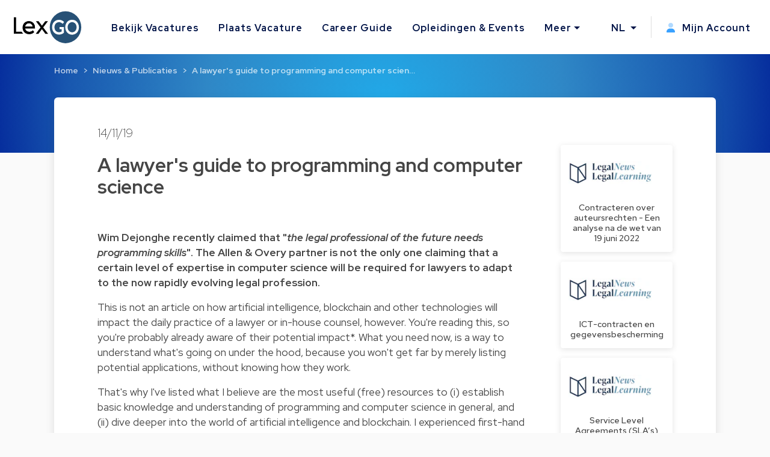

--- FILE ---
content_type: text/html; charset=utf-8
request_url: https://www.lexgo.be/nl/nieuws-en-publicaties/6418-a-lawyer-s-guide-to-programming-and-computer-science
body_size: 15541
content:
<!DOCTYPE html>
<html lang="nl">
  <head>
    <meta charset="UTF-8">
    <title>A lawyer&#39;s guide to programming and computer science</title>    
    <meta name="viewport" content="width=device-width, initial-scale=1, minimum-scale=0.1">

      <meta name="description" lang="nl" content="A lawyer's guide to programming and computer science. Wim Dejonghe recently claimed that &quot;the legal professional of the future needs">

   
    <link href="https://www.lexgo.be/en/news-and-articles/6418-a-lawyer-s-guide-to-programming-and-computer-science" rel="canonical" />

    <meta property="og:site_name" content="Lexgo.be">
<meta property="og:type" content="article">
<meta property="og:url" content="https://www.lexgo.be/nl/nieuws-en-publicaties/6418-a-lawyer-s-guide-to-programming-and-computer-science">
<meta property="og:locale" content="nl_BE">
<meta property="twitter:account_id" content="31395386">
<meta property="twitter:site" content="@LexGOBe">
<meta property="twitter:creator" content="@LexGOBe">
<meta property="twitter:card" content="summary_large_image">



  <meta property="og:title" content="A lawyer's guide to programming and computer science">
  <meta property="twitter:title" content="A lawyer's guide to programming and computer science">
  <meta property="og:description" content="A lawyer's guide to programming and computer science. Wim…">
  <meta property="twitter:description" content="A lawyer's guide to programming and computer science. Wim…">

  <meta property="og:image" content="https://cdn3.lexgo.be/lexgo_header_social.png">
  <meta property="og:image:secure_url" content="https://cdn3.lexgo.be/lexgo_header_social.png">
  <meta property="og:image:width" content="1200">
  <meta property="og:image:height" content="630">
  <meta property="og:image:alt" content="Lexgo header">
  <meta property="og:image:type" content="image/png">
  <meta property="twitter:image" content="https://cdn3.lexgo.be/lexgo_header_social.png">




    <meta name="csrf-param" content="authenticity_token" />
<meta name="csrf-token" content="sbCIGJK496-QwLEMWtlFiqUR7hckuYpf7Ew787PUVlUxe2gLAC1PY4UFvLm7PInT0dIHqrx8cm7z-8U634KrJw" />
    

    <link rel="preconnect" href="https://fonts.googleapis.com">
    <link rel="preconnect" href="https://fonts.gstatic.com" crossorigin>
    <link href="https://fonts.googleapis.com/css2?family=Red+Hat+Display:ital,wght@0,300;0,400;0,500;0,600;0,700;0,800;0,900;1,300;1,400;1,500;1,600;1,700;1,800;1,900&display=swap" rel="stylesheet">
    <link href="https://fonts.googleapis.com/css2?family=Red+Hat+Text:ital,wght@0,300;0,400;0,500;0,600;0,700;1,300;1,400;1,500;1,600;1,700&display=swap" rel="stylesheet">
    <link href="https://fonts.googleapis.com/css2?family=Roboto:ital,wght@0,100;0,300;0,400;0,500;0,700;0,900;1,100;1,300;1,400;1,500;1,700;1,900&display=swap" rel="stylesheet">

    <!-- Favicon -->
<link rel="apple-touch-icon" sizes="180x180" href="https://cdn3.lexgo.be/favicon/apple-touch-icon.png"> 
<link rel="icon" type="image/png" sizes="32x32" href="https://cdn3.lexgo.be/favicon/favicon-32x32.png">
<link rel="icon" type="image/png" sizes="16x16" href="https://cdn3.lexgo.be/favicon/favicon-16x16.png">
<link rel="manifest" href="https://assets.lexgo.be/assets/web/favicon/lexgobe-506808279da11ec5c6ad36db9afb991f82a4cd6a817990903c5b625df9dfc618.webmanifest">
<link rel="mask-icon" href="https://cdn3.lexgo.be/favicon/safari-pinned-tab.svg" color="#2f6998">
<meta name="msapplication-TileColor" content="#bdfeff">
<meta name="theme-color" content="#ffffff">


    <!-- International -->
    
    <link href="https://www.lexgo.be/en/news-and-articles/6418-a-lawyer-s-guide-to-programming-and-computer-science" rel="alternate" hreflang="x-default" />
    <link href="https://www.lexgo.be/en/news-and-articles/6418-a-lawyer-s-guide-to-programming-and-computer-science" rel="alternate" hreflang="en" />
    <link href="https://www.lexgo.be/fr/actualites-et-articles/6418-a-lawyer-s-guide-to-programming-and-computer-science" rel="alternate" hreflang="fr" />
       <link href="https://www.lexgo.be/nl/nieuws-en-publicaties/6418-a-lawyer-s-guide-to-programming-and-computer-science" rel="alternate" hreflang="nl" />

    <!-- Bootstrap -->
    <link href="https://cdn.jsdelivr.net/npm/bootstrap@5.1.1/dist/css/bootstrap.min.css" rel="stylesheet" integrity="sha384-F3w7mX95PdgyTmZZMECAngseQB83DfGTowi0iMjiWaeVhAn4FJkqJByhZMI3AhiU" crossorigin="anonymous">

      <link rel="stylesheet" href="https://cdnjs.cloudflare.com/ajax/libs/bootstrap-multiselect/1.1.1/css/bootstrap-multiselect.min.css" integrity="sha512-jpey1PaBfFBeEAsKxmkM1Yh7fkH09t/XDVjAgYGrq1s2L9qPD/kKdXC/2I6t2Va8xdd9SanwPYHIAnyBRdPmig==" crossorigin="anonymous" referrerpolicy="no-referrer">

    <link rel="stylesheet" href="https://assets.lexgo.be/assets/public-fd170e2e2f1c816fdd2bc1baeb2021a64e7101de7c3f31b947a8074bb2e01087.css" media="all" data-turbo-track="reload" />
    <script src="https://assets.lexgo.be/assets/public-d259dde22a000b47cb527cca1c21784c45141cfc5445daa2fdb85c07aeb26595.js" data-turbo-track="reload" defer="defer"></script>

    	<script defer data-domain="lexgo.be" src="https://plausible.io/js/plausible.js"></script>

    
<!-- Google Tag Manager -->
<script>(
	function(w,d,s,l,i){
		w[l] = w[l] || [];
		w[l].push({'gtm.start': new Date().getTime(),event:'gtm.js'});
		var f=d.getElementsByTagName(s)[0], j=d.createElement(s),dl=l!='dataLayer'?'&l='+l:'';
		j.async=true;
		j.src='https://www.googletagmanager.com/gtm.js?id='+i+dl;
		f.parentNode.insertBefore(j,f);
	}
)(window,document,'script','dataLayer','GTM-TVRQ63B');</script>
<!-- End Google Tag Manager -->


    <link rel="alternate" type="application/rss+xml" title="RSS" href="https://www.lexgo.be/nl/jobs.rss" />
    <link rel="alternate" type="application/rss+xml" title="RSS" href="https://www.lexgo.be/fr/emploi.rss" />
    <link rel="alternate" type="application/rss+xml" title="RSS" href="https://www.lexgo.be/en/jobs.rss" />
    <script>
   (function(src, cb) {
    var s = document.createElement('script'); s.setAttribute('src', src);
    s.onload = cb; (document.head || document.body).appendChild(s);
  })('https://ucarecdn.com/libs/blinkloader/3.x/blinkloader.min.js', function() {
    window.Blinkloader.optimize({
      pubkey:'2bb9e07f449057c88dd0',
      fadeIn:true,
      lazyload:true,
      smartCompression:true,
      responsive:true,
      retina:true,
      webp:true,
      batchSize: 10,
      cdnBase: 'https://images.lexgo.be'
    });
  })
</script>


  </head>

  <body data-controller="ahoy-all " data-locale="nl" data-domain="www.lexgo.be" data-is-admin="0"   data-ahoy-all-eventable-global-id-value="gid://lexgo/Article/6418"
  data-ahoy-all-source-value=""
>
    
<!-- Google Tag Manager (noscript) -->
<noscript><iframe src="https://www.googletagmanager.com/ns.html?id=GTM-TVRQ63B"
height="0" width="0" style="display:none;visibility:hidden" title="Google Tag Manager"></iframe></noscript>
<!-- End Google Tag Manager (noscript) -->


    <!-- Cookie button GDPR popup -->

<div  data-controller="cookie-popup" 
      data-cookie-popup-source-value=""
      data-cookie-popup-campaign-value=""
      data-cookie-popup-term-value=""
      data-turbo-permanent
      data-cookie-popup-force-popup-value="false"
>
  <button type="button" class="btn btn-primary btn-circle btn-cookie" id="toastbtn" data-action="cookie-popup#show" data-cookie-popup-target="bubble" style="display:none"><i class="fa-light fa-cookie-bite"></i></button>

  <div class="cookie_position start-0">
    <div id="CookieToast" class="toast hide" role="alert" aria-live="assertive" aria-atomic="true" data-bs-autohide="false" data-cookie-popup-target="popup">
      <div class="toast-header">
        <button type="button" class="btn-close" data-action="cookie-popup#snooze" aria-label="Close"></button>
      </div>
      <div class="toast-body">

        <div class="toast_content">
           <img class="tenxt-center cookie_illustration" alt="Cookie_illustration" src="https://assets.lexgo.be/assets/web/cookies-popup-45ad525e501e84bb7f959f1bf4c9efdfbeeab8d5ff695c1485bcef6e1dba1115.svg" />
          <p class="mt-2">Indien u zich akkoord verklaart gebruiken wij cookies om uw surfervaring te verbeteren. Zo kunnen wij o.a. bepaalde inhoud en advertenties personaliseren, alsook beperkte (anonieme) statistieken bijhouden.</p>
          <a href="/nl/cookies">Lees meer</a>
        </div>

        <div class="mt-4 d-flex flex-row justify-content-between d-none d-sm-block">
          <button type="button" class="btn btn-blue toast-btn" data-action="cookie-popup#snooze">Negeer</button>
          <button type="button" class="btn btn-blue toast-btn" data-action="cookie-popup#reject">Niet akkoord</button>
          <button class="btn btn-primary toast-btn" type="button" data-action="cookie-popup#allow">Akkoord</button>
        </div>

        <div class="mt-4 d-flex flex-column flex-sm-row justify-content-between d-block d-sm-none">
          <div class="order-2 w-100 d-flex mt-2">
            <button type="button" class="btn btn-blue toast-btn flex-fill mx-1" data-action="cookie-popup#snooze">Negeer</button>
            <button type="button" class="btn btn-blue toast-btn flex-fill mx-1" data-action="cookie-popup#reject">Niet akkoord</button>  
          </div>
          <button class="btn btn-primary toast-btn order-1 mx-1" type="button" data-action="cookie-popup#allow">Akkoord</button>
        </div>
      </div>
      
    </div>
  </div>
</div>


      
  <!-- Navbar -->
  <nav id="menuNav" class="navbar navbar-expand-custom">
    <a class="navbar-brand p-0 m-0 me-5" href="https://www.lexgo.be/nl">
      <img alt="Logo LexGO" class="navbar-icon d-inline-block align-top" src="https://assets.lexgo.be/assets/web/logo-3aa60b64ce29b5e732c4beceb240ade92cc95816c80c14bb3eef039deb6cf2c7.svg" />
    </a>

    <button class="navbar-toggler collapsed" type="button" data-bs-toggle="collapse" data-bs-target="#navbarContent" aria-controls="navbarContent" aria-expanded="false" aria-label="Toggle navigation">
      <span class="navbar-toggler-icon d-flex justify-content-center align-items-center">
        <i class="inline-bars" aria-hidden="true"><style>.header_fa_bars_icon { width: 1em; height: 1em; vertical-align: -.125em; }</style><svg xmlns="http://www.w3.org/2000/svg" class="header_fa_bars_icon" viewBox="0 0 448 512"><path d="M0 96C0 78.3 14.3 64 32 64H416c17.7 0 32 14.3 32 32s-14.3 32-32 32H32C14.3 128 0 113.7 0 96zM0 256c0-17.7 14.3-32 32-32H416c17.7 0 32 14.3 32 32s-14.3 32-32 32H32c-17.7 0-32-14.3-32-32zM448 416c0 17.7-14.3 32-32 32H32c-17.7 0-32-14.3-32-32s14.3-32 32-32H416c17.7 0 32 14.3 32 32z"/></svg></i>
        <i class="fas fa-times" aria-hidden="true"></i>
      </span>
    </button>
  
    <div class="collapse navbar-collapse" id="navbarContent">
      <ul class="navbar-nav me-auto">
        <li class="nav-item"><a class="nav-link" href="/nl/jobs">Bekijk Vacatures</a></li>
        <li class="nav-item"><a class="nav-link" href="/nl/plaats-vacature">Plaats Vacature</a></li>
        <li class="nav-item"><a class="nav-link" target="_blank" href="https://careerguide.lexgo.be/nl">Career Guide</a></li>
        <li class="nav-item"><a class="nav-link" href="/nl/opleidingen-en-evenementen">Opleidingen &amp; Events</a></li>
        <li class="nav-item dropdown">
          <a class="nav-link dropdown-toggle" href="#" id="moreDropdown" role="button" data-bs-toggle="dropdown" aria-haspopup="true" aria-expanded="false">Meer</a>
          <div class="dropdown-menu" aria-labelledby="moreDropdown">
            <a class="dropdown-item" href="/nl/nieuws-en-publicaties">Nieuws &amp; Publicaties</a>
            <a class="dropdown-item" href="/nl/advocatenkantoren">Legal Directory</a>
            <a class="dropdown-item" href="/nl/over-ons/over-lexgo">Over LexGO</a>
            <a class="dropdown-item" href="/nl/over-ons/contacteer-ons">Contacteer Ons</a>
            <hr>
            <a class="dropdown-item" href="https://www.facebook.com/LexGo.be" target="_blank"><i class="fab fa-facebook-square"></i> Facebook</a>
            <a class="dropdown-item" href="https://x.com/LexGOBe" target="_blank"><i class="fab fa-brands fa-square-x-twitter"></i> X.com</a>
            <a class="dropdown-item" href="https://www.linkedin.com/company/lexgo" target="_blank"><i class="fab fa-linkedin"></i> Linkedin</a>
          </div>
        </li>
      </ul>
      <hr>
      <ul class="navbar-nav my-lg-0">
        <li class="nav-item dropdown">
          <a class="nav-link dropdown-toggle" href="#" id="langDropdown" role="button" data-bs-toggle="dropdown" aria-haspopup="true" aria-expanded="false">
            NL
          </a>
          <div class="dropdown-menu" aria-labelledby="langDropdown">
              <a class="dropdown-item" data-turbo="false" href="https://www.lexgo.be/en/news-and-articles/6418-a-lawyer-s-guide-to-programming-and-computer-science">EN</a> 
              <a class="dropdown-item" data-turbo="false" href="https://www.lexgo.be/fr/actualites-et-articles/6418-a-lawyer-s-guide-to-programming-and-computer-science">FR</a>
          </div>
        </li>
        <li class="vl .d-sm-none .d-md-block mx-2"></li>
        <li class="nav-item">
          <a class="nav-link" href="/nl/my_lexgo/nieuwsbrief-instellingen/nieuw">
            <i class="me-2"><style>.header_fa_user_icon { width: 1em; height: 1em; vertical-align: -.125em; }</style><svg xmlns="http://www.w3.org/2000/svg" class="header_fa_user_icon" viewBox="0 0 448 512"><defs><style>.fa-primary{fill:#39a1ff;}.fa-secondary{opacity:.4;fill: #39a1ff;}</style></defs><path class="fa-primary" d="M274.7 304H173.3C77.61 304 0 381.6 0 477.3c0 19.14 15.52 34.67 34.66 34.67h378.7C432.5 512 448 496.5 448 477.3C448 381.6 370.4 304 274.7 304z"/><path class="fa-secondary" d="M352 128c0 70.69-57.3 128-128 128C153.3 256 96 198.7 96 128s57.31-128 128-128C294.7 0 352 57.31 352 128z"/></svg></i>
            Mijn Account
</a>        </li>
      </ul>
    </div>
  </nav>
  <!-- End of Navbar -->


    





  <script type="application/ld+json">{"@context":"http://schema.org","@type":"Article","mainEntityOfPage":{"@type":"WebPage","@id":"https://www.lexgo.be/nl/nieuws-en-publicaties/6418-a-lawyer-s-guide-to-programming-and-computer-science"},"isPartOf":{"@id":"https://www.lexgo.be/nl/nieuws-en-publicaties/6418-a-lawyer-s-guide-to-programming-and-computer-science"},"headline":"A lawyer's guide to programming and computer science","description":"A lawyer's guide to programming and computer science","articleBody":"\n  \u003cp\u003e\n  \u003cp\u003e\u003cstrong\u003eWim Dejonghe recently claimed that \"\u003cem\u003ethe legal professional of the future needs programming skills\u003c/em\u003e\". The Allen \u0026amp; Overy partner is not the only one claiming that a certain level of expertise in computer science will be required for lawyers to adapt to the now rapidly evolving legal profession.\u003c/strong\u003e\u003c/p\u003e\n\n\u003cp\u003eThis is not an article on how artificial intelligence, blockchain and other technologies will impact the daily practice of a lawyer or in-house counsel, however. You're reading this, so you're probably already aware of their potential impact*. What you need now, is a way to understand what's going on under the hood, because you won't get far by merely listing potential applications, without knowing how they work.\u003c/p\u003e\n\n\u003cp\u003eThat's why I've listed what I believe are the most useful (free) resources to (i) establish basic knowledge and understanding of programming and computer science in general, and (ii) dive deeper into the world of artificial intelligence and blockchain. I experienced first-hand that you won't get far without a solid foundation to build on, so try not to skip too many steps along the way!\u003c/p\u003e\n\n\u003ch3\u003e\n\u003cbr\u003e\n\u003cstrong\u003eGetting started.\u003c/strong\u003e\n\u003c/h3\u003e\n\n\u003cp\u003eThe best way build that foundation is by taking Harvard's \u003cem\u003eIntroduction to Computer Science class\u003c/em\u003e. Forgot live classes and high tuition fees, you can take this class from behind your computer screen. All classes are available on Youtube, but enrolling on \u003cstrong\u003e\u003ca target=\"_blank\" rel=\"nofollow\" href=\"https://courses.edx.org/courses/course-v1:HarvardX+CS50+X/course/\"\u003eedX\u003c/a\u003e\u003c/strong\u003e will give you (free) access to class transcripts and additional material. With twelve classes of about two hours each, however, this one's for those committing for the long run!\u003c/p\u003e\n\n\u003cp\u003e\u003cem\u003eEdit: Harvard now also created a course designed for lawyers, and the best news is: it's still free and all videos are available on Youtube: \u003cstrong\u003e\u003ca target=\"_blank\" rel=\"nofollow\" href=\"https://www.youtube.com/playlist?list=PLhQjrBD2T380CIOjHCjIAugO3ryncp6IW\"\u003ehttps://www.youtube.com/playlist?list=PLhQjrBD2T380CIOjHCjIAugO3ryncp6IW\u003c/a\u003e\u003c/strong\u003e\u003c/em\u003e\u003c/p\u003e\n\n\n\n\u003cp\u003e\u003cstrong\u003eWhat you will have learned up to this point: (i) the very basics of how computers work (about bits \u0026amp; bytes, memory allocation, the internet, etc.) and an introduction to several programming languages (starting with the most rudimental one, to get a feel of the logic behind them).\u003c/strong\u003e\u003c/p\u003e\n\n\u003cp\u003eAlthough the Harvard professor is absolutely brilliant, you might have to get your hands dirty to fully understand how the different programming languages work and interact.\u003c/p\u003e\n\n\u003cp\u003eThat's where \u003cstrong\u003e\u003ca target=\"_blank\" rel=\"nofollow\" href=\"https://www.codecademy.com/\"\u003eCodecademy\u003c/a\u003e\u003c/strong\u003e and \u003cstrong\u003e\u003ca target=\"_blank\" rel=\"nofollow\" href=\"https://www.freecodecamp.org/\"\u003efreeCodeCamp\u003c/a\u003e\u003c/strong\u003e come into play. Both websites teach how to program in the most important languages through interactive exercises and challenges. You'll be surprised how easy it is to set up basic projects!\u003c/p\u003e\n\n\n\n\u003cp\u003e\u003cstrong\u003eWhat you will have learned up to this point: how to program in several programming languages (such as HTML, CSS, PHP, Javascript, etc.), what they are used for (front-end vs. back-end, content vs. design, etc.) and how to develop a basic website using these languages.\u003c/strong\u003e\u003c/p\u003e\n\n\u003cp\u003eCan't get enough? Worry not! \u003cstrong\u003e\u003ca target=\"_blank\" rel=\"nofollow\" href=\"https://medium.com/zerotomastery/learn-to-code-in-2019-get-hired-and-have-fun-along-the-way-d4197f96be27\"\u003eThis guy\u003c/a\u003e\u003c/strong\u003e explains how to master programming in just 5 months \"and have fun along the way\". He shares resources ranging from short clips explaining how the internet works to extensive guides on how to deploy an app on GitHub pages.\u003c/p\u003e\n\n\u003ch3\u003e\n\u003cbr\u003e\n\u003cstrong\u003eDiving deeper into blockchain\u003c/strong\u003e\n\u003c/h3\u003e\n\n\u003cp\u003eIt's now time to take a look at the technologies that are being hyped in the legal sector. After having gone through them, you'll be able to assess whether or not they deserve the overload of attention they are getting (spoiler alert: the answer is a resounding \u003cem\u003eyes\u003c/em\u003e!).\u003c/p\u003e\n\n\u003cp\u003eIt's easy to get overwhelmed by the overload of information out there, however. Two courses stand out with regard to providing a clear introduction to blockchains:\u003c/p\u003e\n\n\u003cul\u003e\n\t\u003cli\u003e\n\u003cstrong\u003e\u003ca target=\"_blank\" rel=\"nofollow\" href=\"https://www.udemy.com/getting-started-with-ethereum-solidity-development/\"\u003eGetting Started with Ethereum Solidity Development\u003c/a\u003e\u003c/strong\u003e, a course designed by two Belgian developers, is a great starting point. Although it's a Udemy course, and therefore not free, if it's the first one you're taking, you should be able to enroll at a reduced price. Additionally, they provide much more than a general introduction into blockchains, so you can come back to this one as soon as your skills will have evolved to the satisfactory level.\u003cbr\u003e\n\t \u003c/li\u003e\n\t\u003cli\u003eAnother (free) edX course, \u003cstrong\u003e\u003ca target=\"_blank\" rel=\"nofollow\" href=\"https://www.edx.org/course/blockchain-business-introduction-linuxfoundationx-lfs171x\"\u003eBlockchain for Business - An Introduction to Hyperledger Technologies\u003c/a\u003e\u003c/strong\u003e, taught by the people at Hyperledger, captures the essence of \"permissioned\" blockchains.\u003c/li\u003e\n\u003c/ul\u003e\n\n\u003cp\u003e\u003cstrong\u003eWhat you will have learned up to this point: the business potential of blockchains (such as making a middleman (like a notary) obsolete), the different distributed ledger technologies out there and the different ways in which they can be implemented (permissioned vs. permissionless) and an introduction into how to program a basic smart contract.\u003c/strong\u003e\u003c/p\u003e\n\n\u003cp\u003eWe're all very busy of course, so taking a course that takes several hours or days to complete, might not be the ideal solution for someone looking for a quick introduction. Fortunately, you can turn to one of the many \u003cstrong\u003e\u003ca target=\"_blank\" rel=\"nofollow\" href=\"https://hackernoon.com/a-beginners-guide-to-blockchain-d04266844e7\"\u003eblog articles\u003c/a\u003e\u003c/strong\u003e, \u003cstrong\u003e\u003ca target=\"_blank\" rel=\"nofollow\" href=\"https://www-01.ibm.com/common/ssi/cgi-bin/ssialias?htmlfid=XIM12354USEN\"\u003ee-books\u003c/a\u003e\u003c/strong\u003e or video's available out there, such as this very original one:\u003c/p\u003e\n\n\n\n\u003cp\u003ePersonally, I love Primavera de Filippi and Aaron Wright's book \"\u003cem\u003e\u003cstrong\u003e\u003ca target=\"_blank\" rel=\"nofollow\" href=\"https://www.amazon.com/Blockchain-Law-Rule-Primavera-Filippi/dp/0674976428\"\u003eBlockchain and the Law\u003c/a\u003e\u003c/strong\u003e\u003c/em\u003e\".\u003c/p\u003e\n\n\u003ch3\u003e\n\u003cbr\u003e\n\u003cstrong\u003eDiving deeper into artificial intelligence\u003c/strong\u003e\n\u003c/h3\u003e\n\n\u003cp\u003eProbably the most hyped in the legal sector, is artificial intelligence. For someone looking to start from the very basics, it's hard to find the right tools, however.\u003c/p\u003e\n\n\u003cp\u003eThe \u003cstrong\u003e\u003ca target=\"_blank\" rel=\"nofollow\" href=\"https://www.edx.org/course/artificial-intelligence-ai-columbiax-csmm-101x-4\"\u003eedX course on artificial intelligence\u003c/a\u003e\u003c/strong\u003e is a great way to start, but you'll have to wait for the specific start date of the next cycle before being able to take the course. Fortunately, just as is the case with blockchain, there's a multitude of resources to entertain you in the meantime:\u003c/p\u003e\n\n\u003cul\u003e\n\t\u003cli\u003eThis \u003cstrong\u003e\u003ca target=\"_blank\" rel=\"nofollow\" href=\"https://www.coursera.org/learn/machine-learning\"\u003eStanford class\u003c/a\u003e\u003c/strong\u003e on Coursera looks promising, and this \u003cstrong\u003e\u003ca target=\"_blank\" rel=\"nofollow\" href=\"https://ocw.mit.edu/courses/electrical-engineering-and-computer-science/6-034-artificial-intelligence-fall-2010/lecture-videos/\"\u003eMIT class\u003c/a\u003e\u003c/strong\u003e is somewhat less fascinating, but provides a good theoretical basis;\u003cbr\u003e\n\t \u003c/li\u003e\n\t\u003cli\u003eFor other types of resources, someone did the job for me, making \u003cstrong\u003e\u003ca target=\"_blank\" rel=\"nofollow\" href=\"https://machinelearnings.co/a-humans-guide-to-machine-learning-e179f43b67a0\"\u003ea non-technical guide to AI\u003c/a\u003e\u003c/strong\u003e and listing useful sites and blogs!\u003c/li\u003e\n\u003c/ul\u003e\n\n\u003cp\u003e\u003cbr\u003e\n*And if not, take a look at the huge amount of articles published on Lexology on \u003cstrong\u003e\u003ca target=\"_blank\" rel=\"nofollow\" href=\"https://www.lexology.com/search/?q=artificial+intelligence\"\u003eAI\u003c/a\u003e\u003c/strong\u003e and \u003cstrong\u003e\u003ca target=\"_blank\" rel=\"nofollow\" href=\"https://www.lexology.com/search/?q=blockchain\"\u003eblockchain\u003c/a\u003e\u003c/strong\u003e, for and by lawyers; or attend one of the many local meetups, such as for Belgium: \u003cstrong\u003e\u003ca target=\"_blank\" rel=\"nofollow\" href=\"https://www.meetup.com/Brussels-Legal-Hackers/\"\u003eBrussels Legal Hackers\u003c/a\u003e\u003c/strong\u003e, \u003cstrong\u003e\u003ca target=\"_blank\" rel=\"nofollow\" href=\"https://www.meetup.com/Ghent-Legal-Hackers/\"\u003eGhent Legal Hackers\u003c/a\u003e\u003c/strong\u003e, \u003cstrong\u003e\u003ca target=\"_blank\" rel=\"nofollow\" href=\"https://www.reshape.legal/\"\u003eReshape.legal\u003c/a\u003e\u003c/strong\u003e, \u003cstrong\u003e\u003ca target=\"_blank\" rel=\"nofollow\" href=\"https://www.eventbrite.be/o/future-lawyers-belgium-18179041711\"\u003eFuture Lawyers Belgium\u003c/a\u003e\u003c/strong\u003e, etc.\u003c/p\u003e\n\u003c/p\u003e\n","datePublished":"2019-11-14","dateModified":"2026-02-03","author":{"@type":"Person","name":"Stephaan Cloet"}}</script>

  <!-- Header start -->
  <header class="secondary-header" id="ArticleHeader">
    <div class="secondary-header-container">

        <nav style="--bs-breadcrumb-divider: '>';" aria-label="breadcrumb"><ol class="breadcrumb"><li class="breadcrumb-item"><a href="/nl">Home</a></li><li class="breadcrumb-item"><a href="/nl/nieuws-en-publicaties">Nieuws &amp; Publicaties</a></li><li class="breadcrumb-item active" aria-current="page"><a href="/nl/nieuws-en-publicaties/6418-a-lawyer-s-guide-to-programming-and-computer-science">A lawyer's guide to programming and computer scien…</a></li></ol></nav>

    </div>
  </header>
  <script type="application/ld+json">{"@context":"http://schema.org","@type":"BreadcrumbList","itemListElement":[{"@type":"ListItem","position":1,"item":{"@id":"/nl","name":"Home"}},{"@type":"ListItem","position":2,"item":{"@id":"/nl/nieuws-en-publicaties","name":"Nieuws \u0026 Publicaties"}},{"@type":"ListItem","position":3,"item":{"@id":"/nl/nieuws-en-publicaties/6418-a-lawyer-s-guide-to-programming-and-computer-science","name":"A lawyer's guide to programming and computer scien…"}}]}</script>
  <!-- End of header -->



  <!-- Start of Article Detail -->
  
  <section id="ArticleDetail">
    <div class="main-section card-shadow">
      <div class="container-fluid article-detail">
        <div class="row">
          <h3 class="article-detail-date">14/11/19</h3>
        </div>
        <div class="row">
          
            <div class="col-12 col-lg-9">
              <div class="row article-detail-info">
                <h1 class="article-detail-title">A lawyer's guide to programming and computer science</h1>
                <div class="article-content">
                  
  <p>
  <p><strong>Wim Dejonghe recently claimed that "<em>the legal professional of the future needs programming skills</em>". The Allen &amp; Overy partner is not the only one claiming that a certain level of expertise in computer science will be required for lawyers to adapt to the now rapidly evolving legal profession.</strong></p>

<p>This is not an article on how artificial intelligence, blockchain and other technologies will impact the daily practice of a lawyer or in-house counsel, however. You're reading this, so you're probably already aware of their potential impact*. What you need now, is a way to understand what's going on under the hood, because you won't get far by merely listing potential applications, without knowing how they work.</p>

<p>That's why I've listed what I believe are the most useful (free) resources to (i) establish basic knowledge and understanding of programming and computer science in general, and (ii) dive deeper into the world of artificial intelligence and blockchain. I experienced first-hand that you won't get far without a solid foundation to build on, so try not to skip too many steps along the way!</p>

<h3>
<br>
<strong>Getting started.</strong>
</h3>

<p>The best way build that foundation is by taking Harvard's <em>Introduction to Computer Science class</em>. Forgot live classes and high tuition fees, you can take this class from behind your computer screen. All classes are available on Youtube, but enrolling on <strong><a target="_blank" rel="nofollow" href="https://courses.edx.org/courses/course-v1:HarvardX+CS50+X/course/">edX</a></strong> will give you (free) access to class transcripts and additional material. With twelve classes of about two hours each, however, this one's for those committing for the long run!</p>

<p><em>Edit: Harvard now also created a course designed for lawyers, and the best news is: it's still free and all videos are available on Youtube: <strong><a target="_blank" rel="nofollow" href="https://www.youtube.com/playlist?list=PLhQjrBD2T380CIOjHCjIAugO3ryncp6IW">https://www.youtube.com/playlist?list=PLhQjrBD2T380CIOjHCjIAugO3ryncp6IW</a></strong></em></p>



<p><strong>What you will have learned up to this point: (i) the very basics of how computers work (about bits &amp; bytes, memory allocation, the internet, etc.) and an introduction to several programming languages (starting with the most rudimental one, to get a feel of the logic behind them).</strong></p>

<p>Although the Harvard professor is absolutely brilliant, you might have to get your hands dirty to fully understand how the different programming languages work and interact.</p>

<p>That's where <strong><a target="_blank" rel="nofollow" href="https://www.codecademy.com/">Codecademy</a></strong> and <strong><a target="_blank" rel="nofollow" href="https://www.freecodecamp.org/">freeCodeCamp</a></strong> come into play. Both websites teach how to program in the most important languages through interactive exercises and challenges. You'll be surprised how easy it is to set up basic projects!</p>



<p><strong>What you will have learned up to this point: how to program in several programming languages (such as HTML, CSS, PHP, Javascript, etc.), what they are used for (front-end vs. back-end, content vs. design, etc.) and how to develop a basic website using these languages.</strong></p>

<p>Can't get enough? Worry not! <strong><a target="_blank" rel="nofollow" href="https://medium.com/zerotomastery/learn-to-code-in-2019-get-hired-and-have-fun-along-the-way-d4197f96be27">This guy</a></strong> explains how to master programming in just 5 months "and have fun along the way". He shares resources ranging from short clips explaining how the internet works to extensive guides on how to deploy an app on GitHub pages.</p>

<h3>
<br>
<strong>Diving deeper into blockchain</strong>
</h3>

<p>It's now time to take a look at the technologies that are being hyped in the legal sector. After having gone through them, you'll be able to assess whether or not they deserve the overload of attention they are getting (spoiler alert: the answer is a resounding <em>yes</em>!).</p>

<p>It's easy to get overwhelmed by the overload of information out there, however. Two courses stand out with regard to providing a clear introduction to blockchains:</p>

<ul>
	<li>
<strong><a target="_blank" rel="nofollow" href="https://www.udemy.com/getting-started-with-ethereum-solidity-development/">Getting Started with Ethereum Solidity Development</a></strong>, a course designed by two Belgian developers, is a great starting point. Although it's a Udemy course, and therefore not free, if it's the first one you're taking, you should be able to enroll at a reduced price. Additionally, they provide much more than a general introduction into blockchains, so you can come back to this one as soon as your skills will have evolved to the satisfactory level.<br>
	 </li>
	<li>Another (free) edX course, <strong><a target="_blank" rel="nofollow" href="https://www.edx.org/course/blockchain-business-introduction-linuxfoundationx-lfs171x">Blockchain for Business - An Introduction to Hyperledger Technologies</a></strong>, taught by the people at Hyperledger, captures the essence of "permissioned" blockchains.</li>
</ul>

<p><strong>What you will have learned up to this point: the business potential of blockchains (such as making a middleman (like a notary) obsolete), the different distributed ledger technologies out there and the different ways in which they can be implemented (permissioned vs. permissionless) and an introduction into how to program a basic smart contract.</strong></p>

<p>We're all very busy of course, so taking a course that takes several hours or days to complete, might not be the ideal solution for someone looking for a quick introduction. Fortunately, you can turn to one of the many <strong><a target="_blank" rel="nofollow" href="https://hackernoon.com/a-beginners-guide-to-blockchain-d04266844e7">blog articles</a></strong>, <strong><a target="_blank" rel="nofollow" href="https://www-01.ibm.com/common/ssi/cgi-bin/ssialias?htmlfid=XIM12354USEN">e-books</a></strong> or video's available out there, such as this very original one:</p>



<p>Personally, I love Primavera de Filippi and Aaron Wright's book "<em><strong><a target="_blank" rel="nofollow" href="https://www.amazon.com/Blockchain-Law-Rule-Primavera-Filippi/dp/0674976428">Blockchain and the Law</a></strong></em>".</p>

<h3>
<br>
<strong>Diving deeper into artificial intelligence</strong>
</h3>

<p>Probably the most hyped in the legal sector, is artificial intelligence. For someone looking to start from the very basics, it's hard to find the right tools, however.</p>

<p>The <strong><a target="_blank" rel="nofollow" href="https://www.edx.org/course/artificial-intelligence-ai-columbiax-csmm-101x-4">edX course on artificial intelligence</a></strong> is a great way to start, but you'll have to wait for the specific start date of the next cycle before being able to take the course. Fortunately, just as is the case with blockchain, there's a multitude of resources to entertain you in the meantime:</p>

<ul>
	<li>This <strong><a target="_blank" rel="nofollow" href="https://www.coursera.org/learn/machine-learning">Stanford class</a></strong> on Coursera looks promising, and this <strong><a target="_blank" rel="nofollow" href="https://ocw.mit.edu/courses/electrical-engineering-and-computer-science/6-034-artificial-intelligence-fall-2010/lecture-videos/">MIT class</a></strong> is somewhat less fascinating, but provides a good theoretical basis;<br>
	 </li>
	<li>For other types of resources, someone did the job for me, making <strong><a target="_blank" rel="nofollow" href="https://machinelearnings.co/a-humans-guide-to-machine-learning-e179f43b67a0">a non-technical guide to AI</a></strong> and listing useful sites and blogs!</li>
</ul>

<p><br>
*And if not, take a look at the huge amount of articles published on Lexology on <strong><a target="_blank" rel="nofollow" href="https://www.lexology.com/search/?q=artificial+intelligence">AI</a></strong> and <strong><a target="_blank" rel="nofollow" href="https://www.lexology.com/search/?q=blockchain">blockchain</a></strong>, for and by lawyers; or attend one of the many local meetups, such as for Belgium: <strong><a target="_blank" rel="nofollow" href="https://www.meetup.com/Brussels-Legal-Hackers/">Brussels Legal Hackers</a></strong>, <strong><a target="_blank" rel="nofollow" href="https://www.meetup.com/Ghent-Legal-Hackers/">Ghent Legal Hackers</a></strong>, <strong><a target="_blank" rel="nofollow" href="https://www.reshape.legal/">Reshape.legal</a></strong>, <strong><a target="_blank" rel="nofollow" href="https://www.eventbrite.be/o/future-lawyers-belgium-18179041711">Future Lawyers Belgium</a></strong>, etc.</p>
</p>

                </div>  
              </div>

              <div class="row article-author mb-4">


                    <div class="col-3 pt-5 pb-4 author-img">
                        <img alt="Stephaan Cloet" src="https://cdn4.lexgo.be/storage/2019/November/week2/132493_cloetstephaan150.jpg" />
                    </div>
                  <div class="col-12 author-info">
                    <h5 class="article-author-name"><strong>Stephaan Cloet</strong></h5>
                      <h6 class="article-author-title">
                        <a href="/nl/bedrijven/5318-lawbox">
                          Legal advisor &amp; business developer - LAWBOX
</a>                      </h6>
                  </div>


              </div> 

            </div>

          <div class="col-xs-12 col-lg-3 d-none d-lg-block featured-jobs">
            
            <div class="row row-col-1 g-3 sticky-top">
                <div class="col">
                    <div class="card h-100 feature-job">
                      <a href="/nl/opleidingen-en-evenementen/4847-contracteren-over-auteursrechten-een-analyse-na-de-wet-van-19-juni-2022?source=article">
                        <div class="featured-job-image">
                          <img class="card-img-top" style="display: block; " alt="Contracteren over auteursrechten - Een analyse na de wet van 19 juni 2022" data-blink-src="https://images.lexgo.be/68219333-c2a3-471d-81ba-5ca75d9b0df8/-/preview//contracteren-over-auteursrechten-een-analyse-na-de-wet-van-19-juni-2022" src="[data-uri]" />
                        </div>
                        <div class="card-body p-0">
                          <h5 class="card-title m-0">Contracteren over auteursrechten - Een analyse na de wet van 19 juni 2022</h5>
                        </div>
</a>                    </div>
                </div>
                <div class="col">
                    <div class="card h-100 feature-job">
                      <a href="/nl/opleidingen-en-evenementen/4945-ict-contracten-en-gegevensbescherming?source=article">
                        <div class="featured-job-image">
                          <img class="card-img-top" style="display: block; " alt="ICT-contracten en gegevensbescherming" data-blink-src="https://images.lexgo.be/68219333-c2a3-471d-81ba-5ca75d9b0df8/-/preview//ict-contracten-en-gegevensbescherming" src="[data-uri]" />
                        </div>
                        <div class="card-body p-0">
                          <h5 class="card-title m-0">ICT-contracten en gegevensbescherming</h5>
                        </div>
</a>                    </div>
                </div>
                <div class="col">
                    <div class="card h-100 feature-job">
                      <a href="/nl/opleidingen-en-evenementen/4854-service-level-agreements-sla-s-bij-ict-contracten?source=article">
                        <div class="featured-job-image">
                          <img class="card-img-top" style="display: block; " alt="Service Level Agreements (SLA’s) bij ICT-contracten" data-blink-src="https://images.lexgo.be/68219333-c2a3-471d-81ba-5ca75d9b0df8/-/preview//service-level-agreements-sla-s-bij-ict-contracten" src="[data-uri]" />
                        </div>
                        <div class="card-body p-0">
                          <h5 class="card-title m-0">Service Level Agreements (SLA’s) bij ICT-contracten</h5>
                        </div>
</a>                    </div>
                </div>

              <div class="row social-media-sharing">
      <div class="btn-group p-0">
        <a href="https://www.linkedin.com/sharing/share-offsite/?url=https://www.lexgo.be/nl/nieuws-en-publicaties/6418-a-lawyer-s-guide-to-programming-and-computer-science" class="btn btn-outline-dark" target="_blank"><i class="fa-brands fa-linkedin-in"></i></a>
        <a href="https://x.com/share?url=https://www.lexgo.be/nl/nieuws-en-publicaties/6418-a-lawyer-s-guide-to-programming-and-computer-science&via=LexGOBe&text=A+lawyer%27s+guide+to+programming+and+computer+science" class="btn btn-outline-dark" target="_blank"><i class="fa-brands fa-twitter"></i></a>
        <a href="https://www.facebook.com/sharer.php?u=https://www.lexgo.be/nl/nieuws-en-publicaties/6418-a-lawyer-s-guide-to-programming-and-computer-science" class="btn btn-outline-dark" target="_blank"><i class="fa-brands fa-facebook-f"></i></a>
        <a href="mailto:?subject=A lawyer's guide to programming and computer science&body=https://www.lexgo.be/nl/nieuws-en-publicaties/6418-a-lawyer-s-guide-to-programming-and-computer-science" class="btn btn-outline-dark" target="_blank"><i class="fa-solid fa-envelope"></i></a>
      </div> 
    </div>

            </div>
    
          </div>

        </div>

      </div>
    </div>
  </section> 

  <!-- End of Recent news block -->

  <!-- leaderboard ad -->
  <turbo-frame id="banner_articles_show_1" src="/nl/banners/nieuw?banner_format=landscape&amp;html_location=banner_articles_show_1"></turbo-frame>
  



  <section id="MoreArticlesList" class="more-articles-detail">

    <div class="container texture-bg">
        <div class="row dotted_texture_R d-none d-lg-block">
          <img alt="dotted_texture" src="https://assets.lexgo.be/assets/web/article_overview_texture-89feb8258c90d50c03a50610bbc7e8e010f9b9e327a36a110e1a2f9ddbd22317.svg" />
        </div>
    </div>

    <div class="container-fluid">
      <div class="row">
        <div class="col-12 col-lg-10">
          <div class="row align-items-end">
            <div class="col-12 col-sm-10 section-title">
              <h3>Meer Nieuws &amp; Publicaties</h3>
            </div>
          </div>
        </div>

      </div>

      <div class="section-body">
        <div class="row row-cols-1 row-cols-md-2 row-cols-lg-3 g-4">


            <div class="col">
              <div class="card h-100 article-card card-shadow">
                <h6 class="article-date">25/08/25</h6>
                <h5 class="article-title">Trackingpixels en privacy: Frankrijk maakt werk van échte privacyhandhaving</h5>
                <div class="card-body">
                  <p class="card-text">Wie onze boeken of blogs over cookies en online tracking gelezen heeft, weet dat het debat al jaren bijna uitsluitend draait rond cookies. Terwijl er …</p>
                </div>
                <div class="card-footer">
                  <a class="article-link stretched-link" href="/nl/nieuws-en-publicaties/14331-trackingpixels-en-privacy-frankrijk-maakt-werk-van-echte-privacyhandhaving?source=similar_article">Lees Meer</a>
                </div>

              </div>
            </div>


            <div class="col">
              <div class="card h-100 article-card card-shadow">
                <h6 class="article-date">14/05/25</h6>
                <h5 class="article-title">Internationale gegevensdoorgiften onder de GDPR, de Data Governance Act en de Data Act</h5>
                <div class="card-body">
                  <p class="card-text">In dit artikel verduidelijken we de principes en regels die voortvloeien uit de GDPR, de Data Governance Act en de Data Act betreffende internationale…</p>
                </div>
                <div class="card-footer">
                  <a class="article-link stretched-link" href="/nl/nieuws-en-publicaties/14150-internationale-gegevensdoorgiften-onder-de-gdpr-de-data-governance-act-en-de-data-act?source=similar_article">Lees Meer</a>
                </div>

              </div>
            </div>


            <div class="col">
              <div class="card h-100 article-card card-shadow">
                <h6 class="article-date">06/05/25</h6>
                <h5 class="article-title">Ghibli, ChatGPT en Data Mining : hoe zit het met auteursrecht en AI ?</h5>
                <div class="card-body">
                  <p class="card-text">Eind maart 2025 zette een update van het ChatGPT-4o model social media in vuur en vlam. Het internet werd al snel overspoeld met door AI gegenereerde …</p>
                </div>
                <div class="card-footer">
                  <a class="article-link stretched-link" href="/nl/nieuws-en-publicaties/14135-ghibli-chatgpt-en-data-mining-hoe-zit-het-met-auteursrecht-en-ai?source=similar_article">Lees Meer</a>
                </div>

              </div>
            </div>


        </div>
      </div>
    </div>
  </section>

  <div class="texture-bg">
    <div class="dotted_texture_L d-none d-lg-block">
      <img alt="dotted_texture" src="https://assets.lexgo.be/assets/web/article_overview_texture_L2-b165bb03b278b8cd61e94091a551cca33ed03bd2da63b946aef9fddea27737e8.svg" />
    </div>
  </div>



    <!-- Footer -->
<footer class="d-flex flex-column">
  <div class="row w-100 mb-auto footer-content">
    <div class="col-lg-8 col-md-12">
      <div class="row">
        <div class="col-sm-4 p-1 pb-3">
          <span>
            <a href="https://www.lexgo.be/nl">
              <img class="footer-logo d-inline-block align-top" alt="Lexgo.be Law Jobs Online" src="https://assets.lexgo.be/assets/web/logo-negative-44589b268354010c6a79058ec9b5cfaae45ac9bb008a64fda28ed49cf56adf2d.svg" />
            </a>
          </span>
        </div>
        <div class="col-sm-4 p-1 pb-3 d-flex flex-column">
          <a class="mb-2" href="/nl/jobs">Bekijk alle vacatures</a>
          <a class="mb-2" href="/nl/plaats-vacature">Plaats een vacature</a>
          <a class="mb-2" href="/nl/nieuws-en-publicaties">Nieuws &amp; publicaties</a>
          <a class="mb-2" href="/nl/opleidingen-en-evenementen">Opleidingen &amp; events</a>
        </div>
        <div class="col-sm-4 p-1 pb-3 d-flex flex-column">
          <span class="mb-2">
            <a href="mailto:info@lexgo.be">info@lexgo.be</a>
          </span>
          <span id="socialMedia">
            <a href="https://www.facebook.com/LexGo.be" target="_blank"><i class="fab fa-facebook-square"></i></a>
            <a href="https://x.com/LexGOBe" target="_blank"><i class="fab fa-brands fa-square-x-twitter"></i></a>
            <a href="https://www.linkedin.com/company/lexgo" target="_blank"><i class="fab fa-linkedin"></i></a>
          </span>
        </div>
      </div>
    </div>
    <div class="col-lg-4 col-md-12">
      <div class="row subscribe-content">
        <span class="col-lg-10 col-md-5 p-1">
          Blijf op de hoogte van het laatste LexGO nieuws
        </span>
          <turbo-frame id="footerSubscription">
          <form id="footerSubscribeForm" class="col-lg-12 col-md-7 d-flex my-2 p-1" action="/nl/my_lexgo/subscriptions" accept-charset="UTF-8" method="post"><input type="hidden" name="authenticity_token" value="XbzhxDaB4hmCQjL6jSL1SaF8zWfav1XYqqUddhtU3KS7UpYIkEtoqWL7Mgsn63BxhqT9A5D1wCLvWBAWq5fvqg" autocomplete="off" />
            <input value="true" autocomplete="off" type="hidden" name="send_news" id="send_news" />
            <input value="true" autocomplete="off" type="hidden" name="from_footer" id="from_footer" />
            <input value="Ontvang wekelijks ons laatste nieuws per e-mail" id="modal_content_title_modal_content_title" autocomplete="off" type="hidden" name="modal_content_title" />
            <div class="d-flex d-none d-sm-block d-lg-none d-xl-block subscribe-email">
              <input id="email" name="email" type="text" placeholder="Jouw e-mail hier">
              <input type="submit" name="commit" value="Abonneer" data-disable-with="Abonneer" />
            </div>
            <div class="d-flex d-block d-sm-none d-lg-block d-xl-none subscribe-email">
              <input id="email2" name="email2" type="text" placeholder="Jouw e-mail hier">
              <input type="submit" name="commit" value=">" data-disable-with=">" />
            </div>
</form>          </turbo-frame>
      </div>
    </div>
  </div>

  <div class="container-fluid px-0 pt-2 w-100">
    
    <div class="row footer-info py-3 py-md-2 fw-bold">
     <span class="p-0">© 2022-2026 Lexgo Belgium bv/srl, Lambroekstraat 5A, B-1831 Diegem, Belgium (BE 0550.639.702)</span>
    </div>
    
    <div class="row footer-info py-2 px-0 d-sm-none">
      <a href="/nl/cookies">Cookie beleid</a>
      <a href="/nl/gebruiksvoorwaarden">Gebruiksvoorwaarden</a>
      <a href="/nl/privacyverklaring">Privacyverklaring</a>
      <a href="/nl/sitemap">Sitemap</a>
      <a href="/nl/over-ons/contacteer-ons">Contacteer Ons</a>
      <a target="_blank" href="https://lexgo.lu">LexGO.lu</a>
    </div>

    <div class="row footer-info py-sm-2 py-md-1 d-none d-sm-block">
      <span class="p-0">
        <a href="/nl/cookies">Cookie beleid</a>
        <a href="/nl/gebruiksvoorwaarden">Gebruiksvoorwaarden</a>
        <a href="/nl/privacyverklaring">Privacyverklaring</a>
        <a href="/nl/sitemap">Sitemap</a>
        <a href="/nl/over-ons/contacteer-ons">Contacteer Ons</a>
        <a target="_blank" href="https://lexgo.lu">LexGO.lu</a>
      </span>
    </div>

</div>



</footer>
<!-- End of footer -->

<div class="modal fade was-id-NewsletterModal" tabindex="-1" aria-labelledby="was-id-NewsletterModallabel" aria-hidden="true" data-scroll-popup-target="modal"
  id="footerModal"
>
  <div class="modal-dialog modal-dialog-centered modal-dialog-scrollable modal-lg">
    <div class="modal-content">
      <turbo-frame id="subscription_modal">
        <div class="modal-body p-0" id="turbo-replace">

          <div class="row p-0 m-0"> 
            <div class="col-xs-12 col-lg-6 text-center px-0">
              <div class="modal-header" style="background-color:#F1F8FF; padding-right: 1rem;">    
                <button type="button" class="btn-close d-lg-none" data-bs-dismiss="modal" aria-label="Close"></button>
              </div>
              <div class="row blue-bg-modal p-0 m-0">
                <div class="col-12">
                  <div class="newsletter-modal-title">
                    <div class="d-inline-block">
                      <h3 id="was-id-NewsletterModallabel">Mis niets</h3>
                    </div>
                  </div>
                  <div class="newsletter-modal-icon">
                    <i class="fa-duotone fa-newspaper" style="--fa-primary-color:#366AF8; --fa-secondary-color: #366AF8; --fa-secondary-opacity: 0.20;"></i> 
                  </div>
                </div>

              </div>
            </div>
            <div class="col-xs-12 col-lg-6 d-flex flex-column justify-content-between">

              <div class="modal-header">    
                <button type="button" class="btn-close d-none d-lg-block" data-bs-dismiss="modal" aria-label="Close"></button>
              </div>

              <div class="newsletter-modal-content">

                <h4 class="modal-content-title">Ontvang wekelijks ons laatste nieuws per e-mail</h4>


                    <form id="myLexgoSubscriptionForm" class="needs-validation" action="/nl/my_lexgo/subscriptions" accept-charset="UTF-8" method="post"><input type="hidden" name="authenticity_token" value="6LuNFdKNLfzVOPDEYYXlakvrphOnKyKHHJvnHZUDBFgOVfrZdEenTDWB8DXLTGBSbDOWd-1ht31ZZup9JcA3Vg" autocomplete="off" />
                      
                      
                      <input value="Ontvang wekelijks ons laatste nieuws per e-mail" autocomplete="off" type="hidden" name="modal_content_title" id="modal_content_title" />
                      <label for="InputEmailNewsletter" class="form-label">E-mailadres</label>
                      <input type="email" name="email" class="form-control" id="InputEmailNewsletter" aria-describedby="emailNewsletter" value="">
                      <div id="emailNewsletter" class="form-text">
                      Door u aan te melden, gaat u akkoord met onze <a data-turbo-frame="_top" href="/nl/gebruiksvoorwaarden">Algemene Voorwaarden</a> &amp; <a data-turbo-frame="_top" href="/nl/privacyverklaring">Privacybeleid</a>
                      </div>
                      <div class="modal-footer">
                        <script src="https://www.recaptcha.net/recaptcha/api.js" async defer ></script>
<button type="submit" data-sitekey="6LfI2K8iAAAAAFkmVM_tA9FIsSbQIixCK-ilnjhU" data-callback="submitInvisibleRecaptchaForm" class="g-recaptcha btn btn-primary">Inschrijven</button>

                        <script type="text/javascript">
                          var submitInvisibleRecaptchaForm = function () {
                              document.getElementById("myLexgoSubscriptionForm").requestSubmit(); // not submit() due to turbo https://stackoverflow.com/questions/68624668/how-can-i-submit-a-form-on-input-change-with-turbo-streams
                            };
                        </script>
                      </div>
</form>

              </div>
            </div>
          </div>

        </div>
      </turbo-frame>
    </div>
  </div>
  
</div>

<script type="text/javascript">
  document.addEventListener("turbo:before-fetch-response", function (e) {
    if(e.target.id == "footerSubscribeForm")$('#footerModal').modal('show'); 
  })
</script>


    <!-- FontAwesome 6 -->
    <script src="https://kit.fontawesome.com/6d3ea5618e.js" crossorigin="anonymous"></script>

    <script type="application/ld+json">{"@context":"http://schema.org","@type":"Corporation","name":"Lexgo.be","description":"LexGO.be - Juridische vacatures, Offres d'emploi juridiques, Legal jobs. The portal for the legal community.","image":"https://cdn3.lexgo.be/lexgo_header.png","logo":"https://cdn3.lexgo.be/lexgo_logo.svg","url":"https://www.lexgo.be","telephone":"+32 28823744","sameAs":["https://www.facebook.com/LexGo.be","https://www.linkedin.com/company/lexgo","https://x.com/LexGOBe"],"address":{"@type":"PostalAddress","streetAddress":"Lambroekstraat 5A","addressLocality":"Diegem","postalCode":"1831","addressCountry":"BE"}}</script>

</body>
</html>
